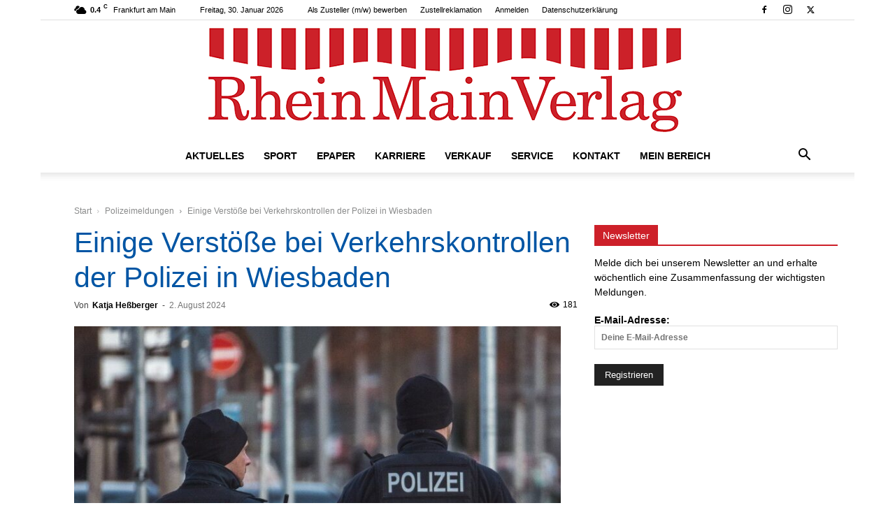

--- FILE ---
content_type: text/css; charset=utf-8
request_url: https://www.rheinmainverlag.de/wp-content/cache/background-css/1/www.rheinmainverlag.de/wp-content/plugins/meow-gallery-pro/app/style-pro.min.css?ver=1769593909&wpr_t=1769767615
body_size: 4209
content:
.leaflet-image-layer,.leaflet-layer,.leaflet-marker-icon,.leaflet-marker-shadow,.leaflet-pane,.leaflet-pane>canvas,.leaflet-pane>svg,.leaflet-tile,.leaflet-tile-container,.leaflet-zoom-box{position:absolute;left:0;top:0}.leaflet-container{overflow:hidden}.leaflet-marker-icon,.leaflet-marker-shadow,.leaflet-tile{-webkit-user-select:none;-moz-user-select:none;user-select:none;-webkit-user-drag:none}.leaflet-tile::selection{background:0 0}.leaflet-safari .leaflet-tile{image-rendering:-webkit-optimize-contrast}.leaflet-safari .leaflet-tile-container{width:1600px;height:1600px;-webkit-transform-origin:0 0}.leaflet-marker-icon,.leaflet-marker-shadow{display:block}.leaflet-container .leaflet-marker-pane img,.leaflet-container .leaflet-overlay-pane svg,.leaflet-container .leaflet-shadow-pane img,.leaflet-container .leaflet-tile,.leaflet-container .leaflet-tile-pane img,.leaflet-container img.leaflet-image-layer{max-width:none!important;max-height:none!important}.leaflet-container.leaflet-touch-zoom{-ms-touch-action:pan-x pan-y;touch-action:pan-x pan-y}.leaflet-container.leaflet-touch-drag{-ms-touch-action:pinch-zoom;touch-action:none;touch-action:pinch-zoom}.leaflet-container.leaflet-touch-drag.leaflet-touch-zoom{-ms-touch-action:none;touch-action:none}.leaflet-container{-webkit-tap-highlight-color:transparent}.leaflet-container a{-webkit-tap-highlight-color:rgba(51,181,229,.4)}.leaflet-tile{filter:inherit;visibility:hidden}.leaflet-tile-loaded{visibility:inherit}.leaflet-zoom-box{width:0;height:0;-moz-box-sizing:border-box;box-sizing:border-box;z-index:800}.leaflet-overlay-pane svg{-moz-user-select:none}.leaflet-pane{z-index:400}.leaflet-tile-pane{z-index:200}.leaflet-overlay-pane{z-index:400}.leaflet-shadow-pane{z-index:500}.leaflet-marker-pane{z-index:600}.leaflet-tooltip-pane{z-index:650}.leaflet-popup-pane{z-index:700}.leaflet-map-pane canvas{z-index:100}.leaflet-map-pane svg{z-index:200}.leaflet-vml-shape{width:1px;height:1px}.lvml{behavior:url(#default#VML);display:inline-block;position:absolute}.leaflet-control{position:relative;z-index:800;pointer-events:visiblePainted;pointer-events:auto}.leaflet-bottom,.leaflet-top{position:absolute;z-index:1000;pointer-events:none}.leaflet-top{top:0}.leaflet-right{right:0}.leaflet-bottom{bottom:0}.leaflet-left{left:0}.leaflet-control{float:left;clear:both}.leaflet-right .leaflet-control{float:right}.leaflet-top .leaflet-control{margin-top:10px}.leaflet-bottom .leaflet-control{margin-bottom:10px}.leaflet-left .leaflet-control{margin-left:10px}.leaflet-right .leaflet-control{margin-right:10px}.leaflet-fade-anim .leaflet-tile{will-change:opacity}.leaflet-fade-anim .leaflet-popup{opacity:0;-webkit-transition:opacity .2s linear;-moz-transition:opacity .2s linear;transition:opacity .2s linear}.leaflet-fade-anim .leaflet-map-pane .leaflet-popup{opacity:1}.leaflet-zoom-animated{-webkit-transform-origin:0 0;-ms-transform-origin:0 0;transform-origin:0 0}.leaflet-zoom-anim .leaflet-zoom-animated{will-change:transform}.leaflet-zoom-anim .leaflet-zoom-animated{-webkit-transition:-webkit-transform .25s cubic-bezier(0,0,.25,1);-moz-transition:-moz-transform .25s cubic-bezier(0,0,.25,1);transition:transform .25s cubic-bezier(0,0,.25,1)}.leaflet-pan-anim .leaflet-tile,.leaflet-zoom-anim .leaflet-tile{-webkit-transition:none;-moz-transition:none;transition:none}.leaflet-zoom-anim .leaflet-zoom-hide{visibility:hidden}.leaflet-interactive{cursor:pointer}.leaflet-grab{cursor:-webkit-grab;cursor:-moz-grab;cursor:grab}.leaflet-crosshair,.leaflet-crosshair .leaflet-interactive{cursor:crosshair}.leaflet-control,.leaflet-popup-pane{cursor:auto}.leaflet-dragging .leaflet-grab,.leaflet-dragging .leaflet-grab .leaflet-interactive,.leaflet-dragging .leaflet-marker-draggable{cursor:move;cursor:-webkit-grabbing;cursor:-moz-grabbing;cursor:grabbing}.leaflet-image-layer,.leaflet-marker-icon,.leaflet-marker-shadow,.leaflet-pane>svg path,.leaflet-tile-container{pointer-events:none}.leaflet-image-layer.leaflet-interactive,.leaflet-marker-icon.leaflet-interactive,.leaflet-pane>svg path.leaflet-interactive,svg.leaflet-image-layer.leaflet-interactive path{pointer-events:visiblePainted;pointer-events:auto}.leaflet-container{background:#ddd;outline:0}.leaflet-container a{color:#0078a8}.leaflet-container a.leaflet-active{outline:2px solid orange}.leaflet-zoom-box{border:2px dotted #38f;background:rgba(255,255,255,.5)}.leaflet-container{font:12px/1.5 "Helvetica Neue",Arial,Helvetica,sans-serif}.leaflet-bar{box-shadow:0 1px 5px rgba(0,0,0,.65);border-radius:4px}.leaflet-bar a,.leaflet-bar a:hover{background-color:#fff;border-bottom:1px solid #ccc;width:26px;height:26px;line-height:26px;display:block;text-align:center;text-decoration:none;color:#000}.leaflet-bar a,.leaflet-control-layers-toggle{background-position:50% 50%;background-repeat:no-repeat;display:block}.leaflet-bar a:hover{background-color:#f4f4f4}.leaflet-bar a:first-child{border-top-left-radius:4px;border-top-right-radius:4px}.leaflet-bar a:last-child{border-bottom-left-radius:4px;border-bottom-right-radius:4px;border-bottom:none}.leaflet-bar a.leaflet-disabled{cursor:default;background-color:#f4f4f4;color:#bbb}.leaflet-touch .leaflet-bar a{width:30px;height:30px;line-height:30px}.leaflet-touch .leaflet-bar a:first-child{border-top-left-radius:2px;border-top-right-radius:2px}.leaflet-touch .leaflet-bar a:last-child{border-bottom-left-radius:2px;border-bottom-right-radius:2px}.leaflet-control-zoom-in,.leaflet-control-zoom-out{font:bold 18px 'Lucida Console',Monaco,monospace;text-indent:1px}.leaflet-touch .leaflet-control-zoom-in,.leaflet-touch .leaflet-control-zoom-out{font-size:22px}.leaflet-control-layers{box-shadow:0 1px 5px rgba(0,0,0,.4);background:#fff;border-radius:5px}.leaflet-control-layers-toggle{background-image:var(--wpr-bg-f97d767e-b95c-4d74-ac35-f8ce8436d2c8);width:36px;height:36px}.leaflet-retina .leaflet-control-layers-toggle{background-image:var(--wpr-bg-45cabe61-0001-491c-b5f0-e181c699e486);background-size:26px 26px}.leaflet-touch .leaflet-control-layers-toggle{width:44px;height:44px}.leaflet-control-layers .leaflet-control-layers-list,.leaflet-control-layers-expanded .leaflet-control-layers-toggle{display:none}.leaflet-control-layers-expanded .leaflet-control-layers-list{display:block;position:relative}.leaflet-control-layers-expanded{padding:6px 10px 6px 6px;color:#333;background:#fff}.leaflet-control-layers-scrollbar{overflow-y:scroll;overflow-x:hidden;padding-right:5px}.leaflet-control-layers-selector{margin-top:2px;position:relative;top:1px}.leaflet-control-layers label{display:block}.leaflet-control-layers-separator{height:0;border-top:1px solid #ddd;margin:5px -10px 5px -6px}.leaflet-default-icon-path{background-image:var(--wpr-bg-2c46dd9f-6bdc-430b-9f9a-8b4fff702f0f)}.leaflet-container .leaflet-control-attribution{background:#fff;background:rgba(255,255,255,.7);margin:0}.leaflet-control-attribution,.leaflet-control-scale-line{padding:0 5px;color:#333}.leaflet-control-attribution a{text-decoration:none}.leaflet-control-attribution a:hover{text-decoration:underline}.leaflet-container .leaflet-control-attribution,.leaflet-container .leaflet-control-scale{font-size:11px}.leaflet-left .leaflet-control-scale{margin-left:5px}.leaflet-bottom .leaflet-control-scale{margin-bottom:5px}.leaflet-control-scale-line{border:2px solid #777;border-top:none;line-height:1.1;padding:2px 5px 1px;font-size:11px;white-space:nowrap;overflow:hidden;-moz-box-sizing:border-box;box-sizing:border-box;background:#fff;background:rgba(255,255,255,.5)}.leaflet-control-scale-line:not(:first-child){border-top:2px solid #777;border-bottom:none;margin-top:-2px}.leaflet-control-scale-line:not(:first-child):not(:last-child){border-bottom:2px solid #777}.leaflet-touch .leaflet-bar,.leaflet-touch .leaflet-control-attribution,.leaflet-touch .leaflet-control-layers{box-shadow:none}.leaflet-touch .leaflet-bar,.leaflet-touch .leaflet-control-layers{border:2px solid rgba(0,0,0,.2);background-clip:padding-box}.leaflet-popup{position:absolute;text-align:center;margin-bottom:20px}.leaflet-popup-content-wrapper{padding:1px;text-align:left;border-radius:12px}.leaflet-popup-content{margin:13px 19px;line-height:1.4}.leaflet-popup-content p{margin:18px 0}.leaflet-popup-tip-container{width:40px;height:20px;position:absolute;left:50%;margin-left:-20px;overflow:hidden;pointer-events:none}.leaflet-popup-tip{width:17px;height:17px;padding:1px;margin:-10px auto 0;-webkit-transform:rotate(45deg);-moz-transform:rotate(45deg);-ms-transform:rotate(45deg);transform:rotate(45deg)}.leaflet-popup-content-wrapper,.leaflet-popup-tip{background:#fff;color:#333;box-shadow:0 3px 14px rgba(0,0,0,.4)}.leaflet-container a.leaflet-popup-close-button{position:absolute;top:0;right:0;padding:4px 4px 0 0;border:none;text-align:center;width:18px;height:14px;font:16px/14px Tahoma,Verdana,sans-serif;color:#c3c3c3;text-decoration:none;font-weight:700;background:0 0}.leaflet-container a.leaflet-popup-close-button:hover{color:#999}.leaflet-popup-scrolled{overflow:auto;border-bottom:1px solid #ddd;border-top:1px solid #ddd}.leaflet-oldie .leaflet-popup-content-wrapper{zoom:1}.leaflet-oldie .leaflet-popup-tip{width:24px;margin:0 auto}.leaflet-oldie .leaflet-popup-tip-container{margin-top:-1px}.leaflet-oldie .leaflet-control-layers,.leaflet-oldie .leaflet-control-zoom,.leaflet-oldie .leaflet-popup-content-wrapper,.leaflet-oldie .leaflet-popup-tip{border:1px solid #999}.leaflet-div-icon{background:#fff;border:1px solid #666}.leaflet-tooltip{position:absolute;padding:6px;background-color:#fff;border:1px solid #fff;border-radius:3px;color:#222;white-space:nowrap;-webkit-user-select:none;-moz-user-select:none;-ms-user-select:none;user-select:none;pointer-events:none;box-shadow:0 1px 3px rgba(0,0,0,.4)}.leaflet-tooltip.leaflet-clickable{cursor:pointer;pointer-events:auto}.leaflet-tooltip-bottom:before,.leaflet-tooltip-left:before,.leaflet-tooltip-right:before,.leaflet-tooltip-top:before{position:absolute;pointer-events:none;border:6px solid transparent;background:0 0;content:""}.leaflet-tooltip-bottom{margin-top:6px}.leaflet-tooltip-top{margin-top:-6px}.leaflet-tooltip-bottom:before,.leaflet-tooltip-top:before{left:50%;margin-left:-6px}.leaflet-tooltip-top:before{bottom:0;margin-bottom:-12px;border-top-color:#fff}.leaflet-tooltip-bottom:before{top:0;margin-top:-12px;margin-left:-6px;border-bottom-color:#fff}.leaflet-tooltip-left{margin-left:-6px}.leaflet-tooltip-right{margin-left:6px}.leaflet-tooltip-left:before,.leaflet-tooltip-right:before{top:50%;margin-top:-6px}.leaflet-tooltip-left:before{right:0;margin-right:-12px;border-left-color:#fff}.leaflet-tooltip-right:before{left:0;margin-left:-12px;border-right-color:#fff}.mgl-carousel{position:relative;display:block!important;width:100%;overflow-x:hidden;overflow-y:hidden}.mgl-carousel .meow-carousel-track{position:relative;height:100%;overflow:visible;white-space:nowrap;transition:transform .3s,opacity .3s ease-in;font-size:0}.mgl-carousel .meow-carousel-track.no-transition{transition:transform 0s,opacity .3s ease-in}.mgl-carousel.no-dots-nav{margin-bottom:0}.mgl-carousel .mgl-item{position:relative;display:inline-flex;height:100%;margin:0;padding:0;opacity:1;font-size:16px}.mgl-carousel .mgl-item .mgl-icon{height:100%}.mgl-carousel .mgl-item .mgl-icon .mgl-img-container{height:100%!important}.mgl-carousel .mgl-item .mgl-icon .mgl-img-container img{height:100%!important;width:auto!important;max-width:none}.mgl-carousel .mgl-item .mgl-icon .mgl-img-container-aspect-ratio{height:100%!important;width:600px!important;display:flex;align-items:center;justify-content:center;overflow:hidden;position:relative}.mgl-carousel .mgl-item .mgl-icon .mgl-img-container-aspect-ratio img{max-width:100%;max-height:100%;object-fit:contain;width:auto;height:auto;aspect-ratio:attr(width)/attr(height)}@media screen and (max-width:600px){.mgl-carousel .mgl-item .mgl-icon .mgl-img-container-aspect-ratio img{width:100vw!important;height:auto!important}}.mgl-carousel .mgl-item figcaption{display:block;position:absolute;left:0;opacity:0;z-index:9;width:calc('100%');bottom:0;padding:5px;box-sizing:border-box;background:rgba(0,0,0,.8);color:#fff}.mgl-carousel .mgl-item figcaption p{margin:0;padding:10px;box-sizing:border-box}.mgl-carousel .mgl-item:hover figcaption{bottom:0;opacity:1;transition:.3s}.mgl-carousel .meow-carousel-next-btn,.mgl-carousel .meow-carousel-prev-btn{position:absolute;top:50%;transform:translateY(-50%);width:45px;height:60px;background:rgba(255,255,255,.9);border-radius:999px;line-height:60px;text-align:center;opacity:.3;cursor:pointer;user-select:none;transition:opacity .3s}.mgl-carousel .meow-carousel-next-btn svg,.mgl-carousel .meow-carousel-prev-btn svg{display:inline-block;height:40px;margin-top:10px;line-height:60px}.mgl-carousel .meow-carousel-next-btn:hover,.mgl-carousel .meow-carousel-prev-btn:hover{opacity:.8}.mgl-carousel .meow-carousel-autoplay-btn{position:absolute;top:30px;transform:translateY(-50%);right:20px;width:40px;height:40px;background:rgba(255,255,255,.9);border-radius:50%;line-height:40px;text-align:center;opacity:.3;cursor:pointer;user-select:none;transition:opacity .3s}.mgl-carousel .meow-carousel-autoplay-btn svg{display:inline-block;height:20px;margin-top:10px;line-height:40px}.mgl-carousel .meow-carousel-autoplay-btn:hover{opacity:.8}.mgl-carousel .meow-carousel-prev-btn{left:20px}.mgl-carousel .meow-carousel-next-btn{right:20px}.mgl-carousel .meow-carousel-caption-container{margin-top:5px;bottom:0;left:0;width:100%;box-sizing:border-box;background:0 0;color:#fff;text-shadow:0 0 2px rgba(0,0,0,.7);z-index:9}.mgl-carousel .meow-carousel-caption-container .meow-immersive-caption{border-radius:4px;filter:brightness(.6) grayscale(.1);position:absolute;top:0;left:0;width:100%;height:100%}.mgl-carousel .meow-carousel-caption-container .meow-carousel-caption{background-color:rgba(0,0,0,.75);margin:0;box-sizing:border-box;opacity:0;display:none;border-radius:5px;text-align:center;font-size:16px;animation:slide .8s ease-in-out forwards}@keyframes slide{0%{opacity:0;transform:translateY(10%)}100%{opacity:1;transform:translateY(0)}}.mgl-carousel .meow-carousel-caption-container .meow-carousel-caption p{margin:0;padding:15px;box-sizing:border-box;position:relative;text-align:justify}.mgl-carousel .meow-carousel-caption-container .meow-carousel-caption.active{opacity:1;display:block}.mgl-carousel .meow-carousel-nav-thumbnails-container{display:flex;justify-content:center;flex-wrap:wrap;flex-direction:row;align-items:center;height:auto;padding-top:10px;overflow-x:hidden;overflow-y:hidden;-webkit-overflow-scrolling:touch}.mgl-carousel .meow-carousel-nav-thumbnails-container .meow-carousel-nav-thumbnail{display:inline-block;cursor:pointer;height:100%;width:auto;margin:0 5px;opacity:.5;transition:opacity .3s}.mgl-carousel .meow-carousel-nav-thumbnails-container .meow-carousel-nav-thumbnail img{width:50px;height:50px;object-fit:cover;border-radius:5px}.mgl-carousel .meow-carousel-nav-thumbnails-container .meow-carousel-nav-thumbnail video{width:50px;height:50px;object-fit:cover;border-radius:5px}.mgl-carousel .meow-carousel-nav-thumbnails-container .meow-carousel-nav-thumbnail.active,.mgl-carousel .meow-carousel-nav-thumbnails-container .meow-carousel-nav-thumbnail:hover{opacity:1}.mgl-carousel .meow-nowrap{display:inline-block;width:max-content;white-space:nowrap;transition:transform .3s ease}.mgl-carousel .meow-inside-top{position:absolute;width:100%;top:0;background:linear-gradient(rgba(0,0,0,.85),50%,transparent);opacity:.3;transition:opacity .5s ease,background .5s ease,transform .3s ease}.mgl-carousel .meow-inside-top.meow-nowrap{width:max-content;padding-right:1500px;height:100px}.mgl-carousel .meow-inside-top:hover{opacity:1;background-position:0 100%}.mgl-carousel .meow-inside-bottom-text{position:absolute;bottom:0;background:linear-gradient(transparent,50%,rgba(0,0,0,.85));margin-bottom:0;opacity:.2;transform:translateY(15%);transition:opacity .5s ease,background .5s ease,transform .3s ease}.mgl-carousel .meow-inside-bottom-text:hover{opacity:1;background-position:0 100%;transform:translateY(0)}.mgl-carousel .meow-carousel-nav-dots-container{width:100%;padding-top:10px;text-align:center}.mgl-carousel .meow-carousel-nav-dots-container .meow-carousel-nav-dot{display:inline-block;cursor:pointer}.mgl-carousel .meow-carousel-nav-dots-container .meow-carousel-nav-dot span{display:block;height:12px;width:12px;margin:5px 7px;border-radius:50%;background:#d6d6d6;transition:background .3s}.mgl-carousel .meow-carousel-nav-dots-container .meow-carousel-nav-dot.active span,.mgl-carousel .meow-carousel-nav-dots-container .meow-carousel-nav-dot:hover span{background:#869791}.mgl-carousel .ss-on-media-container{height:100%}.mgl-carousel .ss-on-media-container .ss-on-media-image-wrap{display:block!important;height:100%}.is-animated .mgl-item{transition:.2s}.is-animated .mgl-item img{transition:.2s}.is-animated .mgl-item:hover{transition:.5s}.is-animated .mgl-item:hover img{transition:.5s}.is-animated.zoom-out .mgl-item{overflow:hidden}.is-animated.zoom-out .mgl-item img{transform:scale(1.1)}.is-animated.zoom-out .mgl-item:hover img{transform:scale(1)}.is-animated.zoom-in .mgl-item{overflow:hidden}.is-animated.zoom-in .mgl-item img{transform:scale(1)}.is-animated.zoom-in .mgl-item:hover img{transform:scale(1.1)}.is-animated.fade-in .mgl-item img{opacity:.5}.is-animated.fade-in .mgl-item:hover img{opacity:1}.is-animated.fade-out .mgl-item img{opacity:1}.is-animated.fade-out .mgl-item:hover img{opacity:.5}.is-animated.colorize .mgl-item img{filter:grayscale(1)}.is-animated.colorize .mgl-item:hover img{filter:grayscale(0)}.is-animated.highlight .mgl-item img{filter:brightness(.5)}.is-animated.highlight .mgl-item:hover img{filter:brightness(1)}.mgl-map{width:100%;height:500px;background:#222}.mgl-map .mgl-ui-map{width:100%;height:100%}.mgl-map .mgl-ui-map .image-marker-container{position:relative;width:60px;height:90px;border:none;margin-left:-30px;margin-top:-90px}.mgl-map .mgl-ui-map .image-marker-container .rounded-image{position:relative;width:60px;height:60px;border-radius:50%;border:2px solid #222;overflow:hidden}.mgl-map .mgl-ui-map .image-marker-container .rounded-image img{position:absolute;width:100%;height:100%;object-fit:cover;opacity:1}.mgl-map .mgl-ui-map .image-marker-container::before{content:"";position:absolute;width:2px;height:calc(100% - 1px);left:29px;background:#222}.mgl-map .mgl-ui-map .image-marker-container::after{content:"";position:absolute;width:10px;height:10px;border-radius:50%;background:#222;left:25px;bottom:0}.mgl-map .mgl-ui-map .gmap-image-marker{position:absolute;cursor:pointer;background:#424242;width:80px;height:80px;margin-left:-40px;margin-top:-90px;border-radius:50%;padding:0}.mgl-map .mgl-ui-map .gmap-image-marker::after{content:"";position:absolute;bottom:-9px;left:30px;border-width:10px 10px 0;border-style:solid;border-color:#424242 transparent;display:block;width:0}.mgl-map .mgl-ui-map .gmap-image-marker img{width:70px;height:70px;margin:5px;border-radius:50%}.mgl-gallery-collection-header{display:flex;align-items:center;padding:10px;background-color:#fff;margin-bottom:15px;border-radius:5px;border:solid 1px #ddd}.mgl-gallery-collection-header .mgl-gallery-collection-back{border:none;background:0 0;cursor:pointer;display:flex;align-items:center;justify-content:center}.mgl-gallery-collection-header .mgl-gallery-collection-back svg{transition:transform .2s ease}.mgl-gallery-collection-header .mgl-gallery-collection-back svg:hover{transform:translateX(-2px)}.mgl-gallery-collection-header .mgl-gallery-collection-name{flex-grow:1;text-align:center;font-size:1.5em;color:#333;margin:0;padding-right:24px}.mgl-collection-root .mgl-collection-loading-container{transition:filter .8s ease;filter:grayscale(0)}.mgl-collection-root .mgl-collection-loading-container.mgl-collection-loading{filter:grayscale(1)}.mgl-collection-root .mgl-collection-loading-spinner{z-index:1000;position:absolute;top:50%;left:50%;transform:translate(-50%,-50%)}.mgl-collection-root .mgl-collection-loading-spinner .mgl-collection-loading-spinner-icon{width:25px;height:25px;border-radius:50%;border:5px solid #f3f3f3;border-top:5px solid #3498db;animation:spin 2s linear infinite}@keyframes spin{0%{transform:rotate(0)}100%{transform:rotate(360deg)}}.mgl-collection-bento{display:grid;gap:16px;cursor:pointer;max-height:80vh;height:fit-content}.mgl-collection-bento .mgl-collection-item{overflow:hidden;border-radius:8px;position:relative;margin:0}.mgl-collection-bento .mgl-collection-item .mgl-collection-thumbnail{transform:scale(1.1);width:100%;height:100%;display:block;transition:transform .3s ease,filter .3s ease}.mgl-collection-bento .mgl-collection-item .mgl-collection-img-container{height:100%}.mgl-collection-bento .mgl-collection-item .mgl-collection-img-container:hover .mgl-collection-thumbnail{transform:scale(1)}.mgl-collection-bento .mgl-collection-item .mgl-collection-img-container:hover .mgl-collection-overlay{opacity:1}.mgl-collection-bento .mgl-collection-item .mgl-collection-img-container:hover .mgl-collection-caption{opacity:1;max-height:50px}.mgl-collection-bento .mgl-collection-item .mgl-collection-overlay{position:absolute;top:0;left:0;right:0;bottom:0;background:rgba(0,0,0,.35);opacity:0;transition:opacity .3s ease}.mgl-collection-bento .mgl-collection-item .mgl-collection-info{position:absolute;top:0;left:0;right:0;bottom:0;display:flex;flex-direction:column;justify-content:flex-end;padding:16px;color:#fff;background:linear-gradient(0deg,rgba(0,0,0,.9) 0,rgba(0,0,0,.2) 30%,rgba(0,0,0,0) 100%)}.mgl-collection-bento .mgl-collection-img-container:hover .mgl-collection-overlay{opacity:1}.mgl-collection-bento .mgl-collection-img-container:hover .mgl-collection-overlay{opacity:1}.mgl-collection-bento .mgl-collection-title{margin:0;font-size:1.7rem}.mgl-collection-bento .mgl-collection-caption{margin:0;font-size:1rem;max-height:0;opacity:0;transition:max-height .5s ease,opacity .3s ease;overflow:hidden}.mgl-collection-bento .mgl-collection-image-content{height:100%}.mgl-collection-bento .mgl-collection-image-content img{height:100%;object-fit:cover}